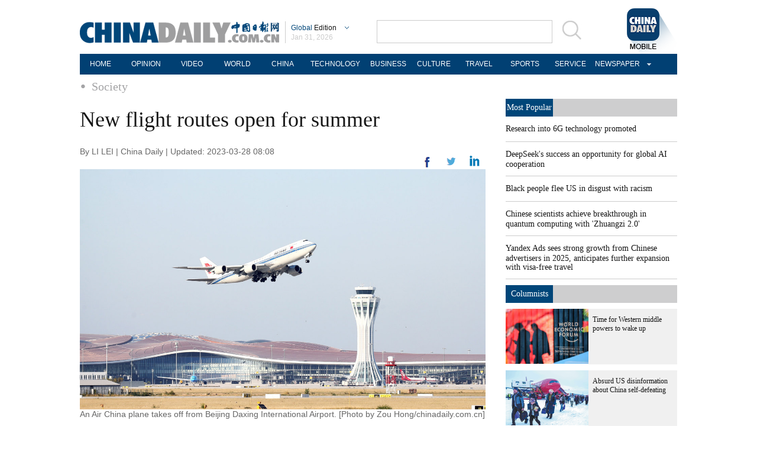

--- FILE ---
content_type: application/javascript
request_url: https://www.chinadaily.com.cn/html/topnews/ismp_en.js
body_size: 2572
content:
var cd_json =[{"contentid":"http://global.chinadaily.com.cn/a/202304/29/WS644c5c9fa310b6054fad0706.html","day":"","editorname":"","index":1,"nodename":"","pv":"706","title":"Research into 6G technology promoted  ","topnum":"1","url":"http://global.chinadaily.com.cn/a/202304/29/WS644c5c9fa310b6054fad0706.html","thumbnails":[{"width":718,"height":478,"proportion":"3:2","url":"https://img2.chinadaily.com.cn/images/202304/29/644c5c9fa310b60580cc19d3.jpeg"},{"width":720,"height":404,"proportion":"16:9","url":"https://img2.chinadaily.com.cn/images/202304/29/644c5c9fa310b60580cc19d5.jpeg"},{"width":720,"height":360,"proportion":"2:1","url":"https://img2.chinadaily.com.cn/images/202304/29/644c5c9fa310b60580cc19d7.jpeg"},{"width":481,"height":481,"proportion":"1:1","url":"https://img2.chinadaily.com.cn/images/202304/29/644c5c9fa310b60580cc19d9.jpeg"}]},{"contentid":"http://global.chinadaily.com.cn/a/202503/10/WS67ce3d23a310c240449d9c41.html","day":"","editorname":"","index":2,"nodename":"","pv":"547","title":"DeepSeek's success an opportunity for global AI cooperation  ","topnum":"2","url":"http://global.chinadaily.com.cn/a/202503/10/WS67ce3d23a310c240449d9c41.html","thumbnails":[{"width":1078,"height":718,"proportion":"3:2","url":"https://img2.chinadaily.com.cn/images/202503/10/67ce3d23a310c240e2423573.jpeg"},{"width":1078,"height":606,"proportion":"16:9","url":"https://img2.chinadaily.com.cn/images/202503/10/67ce3d23a310c240e2423575.jpeg"},{"width":1078,"height":539,"proportion":"2:1","url":"https://img2.chinadaily.com.cn/images/202503/10/67ce3d23a310c240e2423577.jpeg"},{"width":719,"height":719,"proportion":"1:1","url":"https://img2.chinadaily.com.cn/images/202503/10/67ce3d23a310c240e2423579.jpeg"},{"width":539,"height":718,"proportion":"3:4","url":"https://img2.chinadaily.com.cn/images/202503/10/67ce3d23a310c240e242357b.jpeg"}]},{"contentid":"http://global.chinadaily.com.cn/a/202310/11/WS6525fa16a31090682a5e7dc9.html","day":"","editorname":"","index":3,"nodename":"","pv":"436","title":"Black people flee US in disgust with racism  ","topnum":"3","url":"http://global.chinadaily.com.cn/a/202310/11/WS6525fa16a31090682a5e7dc9.html","thumbnails":[{"width":608,"height":405,"proportion":"3:2","url":"https://img2.chinadaily.com.cn/images/202310/11/6525fa16a3109068cafde38a.jpeg"},{"width":721,"height":405,"proportion":"16:9","url":"https://img2.chinadaily.com.cn/images/202310/11/6525fa16a3109068cafde38c.jpeg"},{"width":721,"height":360,"proportion":"2:1","url":"https://img2.chinadaily.com.cn/images/202310/11/6525fa16a3109068cafde38e.jpeg"}]},{"contentid":"http://www.chinadaily.com.cn/a/202601/30/WS697c8515a310d6866eb36aaf.html","day":"","editorname":"","index":4,"nodename":"","pv":"286","title":"Chinese scientists achieve breakthrough in quantum computing with 'Zhuangzi 2.0'  ","topnum":"4","url":"http://www.chinadaily.com.cn/a/202601/30/WS697c8515a310d6866eb36aaf.html","thumbnails":[{"width":864,"height":576,"proportion":"3:2","url":"https://img2.chinadaily.com.cn/images/202601/30/697c8515a310d68600f7172a.jpeg"},{"width":1024,"height":575,"proportion":"16:9","url":"https://img2.chinadaily.com.cn/images/202601/30/697c8515a310d68600f7172d.jpeg"},{"width":576,"height":576,"proportion":"1:1","url":"https://img2.chinadaily.com.cn/images/202601/30/697c8515a310d68600f71730.jpeg"},{"width":432,"height":576,"proportion":"3:4","url":"https://img2.chinadaily.com.cn/images/202601/30/697c8515a310d68600f71732.jpeg"}]},{"contentid":"http://global.chinadaily.com.cn/a/202509/18/WS68cbadd1a3108622abca17fe.html","day":"","editorname":"","index":5,"nodename":"","pv":"194","title":"Yandex Ads sees strong growth from Chinese advertisers in 2025, anticipates further expansion with visa-free travel  ","topnum":"5","url":"http://global.chinadaily.com.cn/a/202509/18/WS68cbadd1a3108622abca17fe.html","thumbnails":[]},{"contentid":"http://global.chinadaily.com.cn/a/202505/08/WS681c7289a310a04af22be2a6.html","day":"","editorname":"","index":6,"nodename":"","pv":"122","title":"Video: Making the unfamiliar accessible to all  ","topnum":"6","url":"http://global.chinadaily.com.cn/a/202505/08/WS681c7289a310a04af22be2a6.html","thumbnails":[{"width":1200,"height":675,"proportion":"16:9","url":"https://img2.chinadaily.com.cn/images/202505/08/681ca947a310a04a96780377.jpeg"},{"width":538,"height":358,"proportion":"3:2","url":"https://img2.chinadaily.com.cn/images/202505/08/681ca947a310a04a96780379.png"},{"width":375,"height":375,"proportion":"1:1","url":"https://img2.chinadaily.com.cn/images/202505/08/681ca947a310a04a9678037b.png"}]},{"contentid":"http://africa.chinadaily.com.cn/a/202601/28/WS697946f3a310d6866eb3613f.html","day":"","editorname":"","index":7,"nodename":"","pv":"104","title":"Expert: As China's tech rises, US chips could become 'new soybeans'  ","topnum":"7","url":"http://africa.chinadaily.com.cn/a/202601/28/WS697946f3a310d6866eb3613f.html","thumbnails":[{"width":415,"height":276,"proportion":"3:2","url":"https://img2.chinadaily.com.cn/images/202601/28/697946f3a310d68600f6e1df.jpeg"},{"width":415,"height":233,"proportion":"16:9","url":"https://img2.chinadaily.com.cn/images/202601/28/697946f3a310d68600f6e1e1.jpeg"},{"width":403,"height":403,"proportion":"1:1","url":"https://img2.chinadaily.com.cn/images/202601/28/697946f3a310d68600f6e1e3.jpeg"},{"width":415,"height":553,"proportion":"3:4","url":"https://img2.chinadaily.com.cn/images/202601/28/697946f3a310d68600f6e1e5.jpeg"},{"width":1080,"height":1920,"proportion":"16:9","url":"https://img2.chinadaily.com.cn/images/202601/28/697946f3a310d68600f6e1e7.jpeg"}]},{"contentid":"http://africa.chinadaily.com.cn/a/202601/31/WS697d5dd8a310d6866eb36bbb.html","day":"","editorname":"","index":8,"nodename":"","pv":"78","title":"More epic than the myth  ","topnum":"8","url":"http://africa.chinadaily.com.cn/a/202601/31/WS697d5dd8a310d6866eb36bbb.html","thumbnails":[{"width":900,"height":600,"proportion":"3:2","url":"https://img2.chinadaily.com.cn/images/202601/31/697d5dd8a310d68600f71c57.jpeg"},{"width":900,"height":506,"proportion":"16:9","url":"https://img2.chinadaily.com.cn/images/202601/31/697d5dd8a310d68600f71c59.jpeg"}]},{"contentid":"http://www.chinadaily.com.cn/a/202601/31/WS697dbf7da310d6866eb36c5e.html","day":"","editorname":"","index":9,"nodename":"","pv":"62","title":"Xi calls for breakthroughs in developing industries of the future  ","topnum":"9","url":"http://www.chinadaily.com.cn/a/202601/31/WS697dbf7da310d6866eb36c5e.html","thumbnails":[{"width":1048,"height":698,"proportion":"3:2","url":"https://img2.chinadaily.com.cn/images/202601/31/697de5eaa310d68600f72024.png"},{"width":1078,"height":606,"proportion":"16:9","url":"https://img2.chinadaily.com.cn/images/202601/31/697de5eba310d68600f7202b.png"},{"width":699,"height":699,"proportion":"1:1","url":"https://img2.chinadaily.com.cn/images/202601/31/697de5eba310d68600f72032.png"},{"width":1078,"height":539,"proportion":"2:1","url":"https://img2.chinadaily.com.cn/images/202601/31/697de5eba310d68600f72037.png"}]},{"contentid":"http://global.chinadaily.com.cn/a/202601/29/WS697aaddfa310d6866eb364e3.html","day":"","editorname":"","index":10,"nodename":"","pv":"60","title":"Ultra-strong magnet sets world record  ","topnum":"10","url":"http://global.chinadaily.com.cn/a/202601/29/WS697aaddfa310d6866eb364e3.html","thumbnails":[{"width":612,"height":408,"proportion":"3:2","url":"https://img2.chinadaily.com.cn/images/202601/29/697aaddea310d68600f6f748.png"},{"width":612,"height":344,"proportion":"16:9","url":"https://img2.chinadaily.com.cn/images/202601/29/697aaddea310d68600f6f74c.png"},{"width":451,"height":451,"proportion":"1:1","url":"https://img2.chinadaily.com.cn/images/202601/29/697aaddfa310d68600f6f750.png"}]},{"contentid":"http://www.chinadaily.com.cn/a/202601/23/WS6972d118a310d6866eb35536.html","day":"","editorname":"","index":11,"nodename":"","pv":"59","title":"High-speed train hub eases journeys  ","topnum":"11","url":"http://www.chinadaily.com.cn/a/202601/23/WS6972d118a310d6866eb35536.html","thumbnails":[{"width":1023,"height":682,"proportion":"3:2","url":"https://img2.chinadaily.com.cn/images/202601/23/6972d118a310d68600f69ecd.jpeg"},{"width":1024,"height":575,"proportion":"16:9","url":"https://img2.chinadaily.com.cn/images/202601/23/6972d118a310d68600f69ecf.jpeg"},{"width":1024,"height":512,"proportion":"2:1","url":"https://img2.chinadaily.com.cn/images/202601/23/6972d118a310d68600f69ed1.jpeg"},{"width":682,"height":682,"proportion":"1:1","url":"https://img2.chinadaily.com.cn/images/202601/23/6972d118a310d68600f69ed3.jpeg"}]},{"contentid":"http://global.chinadaily.com.cn/a/202601/27/WS697865b4a310d6866eb35fe7.html","day":"","editorname":"","index":12,"nodename":"","pv":"52","title":"Historic Wanping town in Beijing shines anew ahead of Spring Festival  ","topnum":"12","url":"http://global.chinadaily.com.cn/a/202601/27/WS697865b4a310d6866eb35fe7.html","thumbnails":[{"width":866,"height":577,"proportion":"3:2","url":"https://img2.chinadaily.com.cn/images/202601/29/697b1919a310d68600f70311.jpeg"},{"width":866,"height":487,"proportion":"16:9","url":"https://img2.chinadaily.com.cn/images/202601/29/697b1919a310d68600f70313.jpeg"},{"width":650,"height":650,"proportion":"1:1","url":"https://img2.chinadaily.com.cn/images/202601/29/697b1919a310d68600f70315.jpeg"},{"width":553,"height":737,"proportion":"3:4","url":"https://img2.chinadaily.com.cn/images/202601/29/697b1919a310d68600f70317.jpeg"}]},{"contentid":"http://global.chinadaily.com.cn/a/202601/29/WS697b057ba310d6866eb366fc.html","day":"","editorname":"","index":13,"nodename":"","pv":"46","title":"Chinese fossil find illuminates Earth's earliest mass extinction  ","topnum":"13","url":"http://global.chinadaily.com.cn/a/202601/29/WS697b057ba310d6866eb366fc.html","thumbnails":[{"width":738,"height":492,"proportion":"3:2","url":"https://img2.chinadaily.com.cn/images/202601/30/697c03fba310d68600f70bd5.jpeg"},{"width":875,"height":492,"proportion":"16:9","url":"https://img2.chinadaily.com.cn/images/202601/30/697c03fba310d68600f70bd7.jpeg"},{"width":492,"height":492,"proportion":"1:1","url":"https://img2.chinadaily.com.cn/images/202601/30/697c03fba310d68600f70bd9.jpeg"}]},{"contentid":"http://global.chinadaily.com.cn/a/202601/30/WS697be1cba310d6866eb36811.html","day":"","editorname":"","index":14,"nodename":"","pv":"45","title":"Ten photos from across China: Jan 23 – 29  ","topnum":"14","url":"http://global.chinadaily.com.cn/a/202601/30/WS697be1cba310d6866eb36811.html","thumbnails":[{"width":1078,"height":718,"proportion":"3:2","url":"https://img2.chinadaily.com.cn/images/202601/30/697be1cba310d68600f7089e.jpeg"},{"width":1078,"height":606,"proportion":"16:9","url":"https://img2.chinadaily.com.cn/images/202601/30/697be1cba310d68600f708a0.jpeg"},{"width":1078,"height":539,"proportion":"2:1","url":"https://img2.chinadaily.com.cn/images/202601/30/697be1cba310d68600f708a2.jpeg"},{"width":1077,"height":718,"proportion":"3:2","url":"https://img2.chinadaily.com.cn/images/202601/30/697be1cba310d68600f708a4.jpeg"},{"width":1077,"height":605,"proportion":"16:9","url":"https://img2.chinadaily.com.cn/images/202601/30/697be1cba310d68600f708a7.jpeg"},{"width":1077,"height":538,"proportion":"2:1","url":"https://img2.chinadaily.com.cn/images/202601/30/697be1cba310d68600f708a9.jpeg"},{"width":738,"height":738,"proportion":"1:1","url":"https://img2.chinadaily.com.cn/images/202601/30/697be1cba310d68600f708ab.jpeg"},{"width":554,"height":738,"proportion":"3:4","url":"https://img2.chinadaily.com.cn/images/202601/30/697be1cba310d68600f708ad.jpeg"}]},{"contentid":"http://www.chinadaily.com.cn/a/202508/29/WS68b11437a3108622abc9dcde.html","day":"","editorname":"","index":15,"nodename":"","pv":"43","title":"Private firms lean toward innovation for growth  ","topnum":"15","url":"http://www.chinadaily.com.cn/a/202508/29/WS68b11437a3108622abc9dcde.html","thumbnails":[{"width":450,"height":747,"proportion":"0","url":"https://img2.chinadaily.com.cn/images/202508/29/68b11437a3108622d6407fd5.png"}]},{"contentid":"http://global.chinadaily.com.cn/a/202409/18/WS66eaaf5ea3103711928a87d4.html","day":"","editorname":"","index":16,"nodename":"","pv":"36","title":"Foreign trainers in Shanghai's popular night schools  ","topnum":"16","url":"http://global.chinadaily.com.cn/a/202409/18/WS66eaaf5ea3103711928a87d4.html","thumbnails":[{"width":415,"height":276,"proportion":"3:2","url":"https://img2.chinadaily.com.cn/images/202409/18/66eaaf5ea3103711c3487d51.jpeg"},{"width":415,"height":233,"proportion":"16:9","url":"https://img2.chinadaily.com.cn/images/202409/18/66eaaf5ea3103711c3487d53.jpeg"},{"width":415,"height":207,"proportion":"2:1","url":"https://img2.chinadaily.com.cn/images/202409/18/66eaaf5ea3103711c3487d55.jpeg"},{"width":415,"height":415,"proportion":"1:1","url":"https://img2.chinadaily.com.cn/images/202409/18/66eaaf5ea3103711c3487d57.jpeg"},{"width":415,"height":553,"proportion":"3:4","url":"https://img2.chinadaily.com.cn/images/202409/18/66eaaf5ea3103711c3487d59.jpeg"}]},{"contentid":"http://www.chinadaily.com.cn/a/201805/17/WS5afd73d9a3103f6866ee910c.html","day":"","editorname":"","index":17,"nodename":"","pv":"36","title":"China hopes for positive outcome of Sino-US trade talks: MOC  ","topnum":"17","url":"http://www.chinadaily.com.cn/a/201805/17/WS5afd73d9a3103f6866ee910c.html","thumbnails":[{"proportion":"3:2","url":"https://img2.chinadaily.com.cn/images/201805/17/5afd8639a3103f68b65b7f0c.jpeg"}]},{"contentid":"http://global.chinadaily.com.cn/a/202601/30/WS697ccbf7a310d6866eb36b18.html","day":"","editorname":"","index":18,"nodename":"","pv":"36","title":"Chinese AI chips gain huge traction in market  ","topnum":"18","url":"http://global.chinadaily.com.cn/a/202601/30/WS697ccbf7a310d6866eb36b18.html","thumbnails":[{"width":1023,"height":682,"proportion":"3:2","url":"https://img2.chinadaily.com.cn/images/202601/31/697d4b91a310d68600f71b68.jpeg"},{"width":1024,"height":575,"proportion":"16:9","url":"https://img2.chinadaily.com.cn/images/202601/31/697d4b91a310d68600f71b6b.jpeg"},{"width":1024,"height":512,"proportion":"2:1","url":"https://img2.chinadaily.com.cn/images/202601/31/697d4b91a310d68600f71b6d.jpeg"},{"width":682,"height":682,"proportion":"1:1","url":"https://img2.chinadaily.com.cn/images/202601/31/697d4b91a310d68600f71b6f.jpeg"},{"width":512,"height":682,"proportion":"3:4","url":"https://img2.chinadaily.com.cn/images/202601/31/697d4b91a310d68600f71b71.jpeg"}]},{"contentid":"http://global.chinadaily.com.cn/a/202601/31/WS697d6913a310d6866eb36bf0.html","day":"","editorname":"","index":19,"nodename":"","pv":"33","title":"<em>A Journey to Ancient Greece<\/em> exhibition opens at Liangzhu Museum  ","topnum":"19","url":"http://global.chinadaily.com.cn/a/202601/31/WS697d6913a310d6866eb36bf0.html","thumbnails":[{"width":900,"height":600,"proportion":"3:2","url":"https://img2.chinadaily.com.cn/images/202601/31/697d6913a310d68600f71d07.jpeg"},{"width":900,"height":506,"proportion":"16:9","url":"https://img2.chinadaily.com.cn/images/202601/31/697d6913a310d68600f71d09.jpeg"}]},{"contentid":"http://www.chinadaily.com.cn/a/202601/30/WS697c8515a310d6866eb36aaf.html","day":"","editorname":"","index":20,"nodename":"","pv":"32","title":"Chinese scientists achieve breakthrough in quantum computing with 'Zhuangzi 2.0'  ","topnum":"20","url":"http://www.chinadaily.com.cn/a/202601/30/WS697c8515a310d6866eb36aaf.html","thumbnails":[{"width":864,"height":576,"proportion":"3:2","url":"https://img2.chinadaily.com.cn/images/202601/30/697c8515a310d68600f7172a.jpeg"},{"width":1024,"height":575,"proportion":"16:9","url":"https://img2.chinadaily.com.cn/images/202601/30/697c8515a310d68600f7172d.jpeg"},{"width":576,"height":576,"proportion":"1:1","url":"https://img2.chinadaily.com.cn/images/202601/30/697c8515a310d68600f71730.jpeg"},{"width":432,"height":576,"proportion":"3:4","url":"https://img2.chinadaily.com.cn/images/202601/30/697c8515a310d68600f71732.jpeg"}]}]